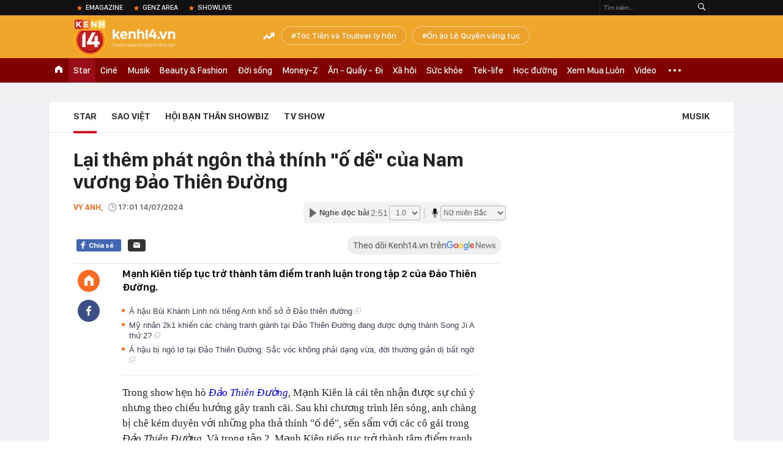

--- FILE ---
content_type: text/html; charset=utf-8
request_url: https://kenh14.vn/ajax-loadmore-bottom-detail/2151.chn
body_size: 7694
content:
<div class="clearfix nbdetail">
    <div class="kds-hot-daily clearfix" id="ulTinNoiBat_v2" data-marked-zoneid="k14_detail_tin_noi_bat">
        <h3 class="kds-title mt-40">Tin nổi bật kenh 14</h3>
        <div class="knd-wrapperv2 clearfix mt-20">
            <div id="k14_detail_tinnoibat_per"></div>
        </div>
        <div style="position: absolute; top: 0; right: -343px; z-index: 2">
            <div class="adk14-sticky-right">
                <div id="admzone35871"></div>
    <script>
        if (pageSettings.allow3rd) {
            'undefined' == typeof admicroAD.show ? admicroAD.unit.push(function () { admicroAD.show('admzone35871') }) : admicroAD.show('admzone35871');
        }
    </script>

            </div>
            <div class="ads-sponsor type-2 adm-hidden">
                <div id="admsection7"></div>
            </div>
        </div>
    </div>
    <div class="clearfix">
        <!-- Begin .kds-new-stream-wrapper -->
        <div class="knswli k14-videoUpdate">
    <div class="k14-videoUpdate-wrapper horizonVid">
        <div class="videoUpdate-left">
            <div class="content-video">
                <div class="iframe-wraper knswlic-welax">
                    <div class="VCSortableInPreviewMode" type="VideoStream" embed-type="4"
                         data-item-id="376941"
                         data-vid="kenh14cdn.com/203336854389633024/2026/1/21/bomttrimnhnht20nmanglaontrittuyttcccquanghaylicnhbotvtr720p-1768963939019452492756.mp4"
                         data-info="7a3779f5aaf0480de7badc42b0fe3cca" data-location=""
                         data-ads="true" data-displaymode="1"
                         data-thumb="https://kenh14cdn.com/thumb_w/560/.v-thumb/203336854389633024/2026/1/21/bomttrimnhnht20nmanglaontrittuyttcccquanghaylicnhbotvtr720p-1768963939019452492756.mp4_thumb4.jpg"
                         data-contentid="" data-share=""
                         data-namespace="kenh14" data-width="660px" data-height="370px">
                    </div>
                </div>
            </div>
        </div>
        <div class="videoUpdate-right knswlic-welax">
            <div class="vr-content_info">
                <div class="info-heading">
















                    <div class="ih-time" title="2026-01-21T09:51:00"
                         data-second="2026-01-21T09:51:00"></div>
                </div>
                <div class="info-content">
                    <div class="ic-top">
                        <a href="https://video.kenh14.vn/bao-buc-xa-mat-troi-manh-nhat-trong-20-nam-dang-lao-ve-trai-dat-376941.chn" title="Bão bức xạ mặt trời mạnh nhất trong 20 năm đang lao về Trái đất" target="_blank"
                           class="ict-title">Bão bức xạ mặt trời mạnh nhất trong 20 năm đang lao về Trái đất</a>
                        <span class="knswli-view">
                                        <svg width="17" height="10" viewBox="0 0 17 10" fill="none"
                                             xmlns="http://www.w3.org/2000/svg">
                                            <path
                                                d="M8.5 0C3.74881 0 0 4.99968 0 4.99968C0 4.99968 3.74881 10 8.5 10C12.133 10 17 4.99968 17 4.99968C17 4.99968 12.133 0 8.5 0ZM8.5 8.11459C6.83148 8.11459 5.47337 6.71722 5.47337 4.99968C5.47337 3.28213 6.83148 1.88411 8.5 1.88411C10.1685 1.88411 11.5266 3.28213 11.5266 4.99968C11.5266 6.71722 10.1685 8.11459 8.5 8.11459ZM8.5 3.18102C8.26522 3.17646 8.03192 3.22012 7.81372 3.30945C7.59553 3.39878 7.39682 3.53199 7.22922 3.70129C7.06162 3.87059 6.92849 4.07258 6.8376 4.29546C6.74672 4.51834 6.69991 4.75763 6.69991 4.99935C6.69991 5.24107 6.74672 5.48036 6.8376 5.70324C6.92849 5.92612 7.06162 6.12812 7.22922 6.29741C7.39682 6.46671 7.59553 6.59992 7.81372 6.68925C8.03192 6.77858 8.26522 6.82224 8.5 6.81768C8.96271 6.80869 9.40352 6.61316 9.72766 6.27314C10.0518 5.93311 10.2334 5.47574 10.2334 4.99935C10.2334 4.52296 10.0518 4.06559 9.72766 3.72557C9.40352 3.38554 8.96271 3.19002 8.5 3.18102Z"
                                                fill="#888888"/>
                                        </svg>
                                        <label class="need-get-view" data-key="7a3779f5aaf0480de7badc42b0fe3cca"
                                               rel="kenh14cdn.com/203336854389633024/2026/1/21/bomttrimnhnht20nmanglaontrittuyttcccquanghaylicnhbotvtr720p-1768963939019452492756.mp4">0</label></span>
                        <div class="ict-des">
                            <p class="ictd-txt">
                                <a href="https://video.kenh14.vnhttps://video.kenh14.vn/video-news.chn" target="_blank"
                                   class="ictd-link"
                                   title="Video News">
                                    Video News
                                </a>
                                · Bão mặt trời mạnh nhất trong 20 năm đang lao đến trái đất, dự kiến sẽ gây gián đoạn liên lạc vệ tinh và làm sụt giảm độ chính xác của GPS.
                            </p>
                        </div>
                    </div>

                                        <div class="ic-bottom">
                        <span class="read-more">Xem thêm</span>
                        <a href="https://video.kenh14.vn/city-ban-vuot-accent-va-nhung-cuoc-lat-do-nay-cho-thay-ro-nguoi-viet-dang-doi-cach-mua-o-to-nhu-the-nao-376919.chn" target="_blank" class="related-news" title="City bán vượt Accent và những cuộc lật đổ này cho thấy rõ người Việt đang đổi cách mua ô tô như thế nào!">
                            <span class="rn-thumb">
                                <i>
                                    <img loading="lazy" src="https://kenh14cdn.com/zoom/80_100/203336854389633024/2026/1/20/ava-tg225-169-1768915231107602771168.jpg" alt="City bán vượt Accent và những cuộc lật đổ này cho thấy rõ người Việt đang đổi cách mua ô tô như thế nào!">
                                </i>
                                <span class="play-icn">
                                    <svg width="30" height="30" viewBox="0 0 30 30" fill="none" xmlns="http://www.w3.org/2000/svg">
                                        <path d="M15 30C6.71652 30 0 23.2835 0 15C0 6.71652 6.71652 0 15 0C23.2835 0 30 6.71652 30 15C30 23.2835 23.2835 30 15 30ZM19.8248 14.769L12.5123 9.44866C12.4722 9.41986 12.4249 9.40265 12.3757 9.39896C12.3265 9.39526 12.2772 9.4052 12.2332 9.42769C12.1893 9.45018 12.1524 9.48435 12.1266 9.52645C12.1008 9.56854 12.0871 9.61693 12.0871 9.6663V20.3002C12.0869 20.3497 12.1004 20.3982 12.1262 20.4405C12.1519 20.4827 12.1888 20.517 12.2329 20.5395C12.2769 20.5621 12.3263 20.572 12.3756 20.5682C12.425 20.5643 12.4722 20.5469 12.5123 20.5179L19.8248 15.2009C19.8593 15.1765 19.8875 15.1441 19.907 15.1065C19.9264 15.0689 19.9366 15.0272 19.9366 14.9849C19.9366 14.9426 19.9264 14.9009 19.907 14.8633C19.8875 14.8258 19.8593 14.7934 19.8248 14.769Z" fill="white" />
                                    </svg>
                                </span>
                            </span>
                            <span class="rn-info">City bán vượt Accent và những cuộc lật đổ này cho thấy rõ người Việt đang đổi cách mua ô tô như thế nào!</span>
                        </a>
                    </div>
                                    </div>
            </div>
        </div>
    </div>
</div>
<script>
    (runinit = window.runinit || []).push(function () {
        $('.k14-videoUpdate .k14-videoUpdate-wrapper .videoUpdate-right .vr-content_info .info-content .ic-top .ict-des .ictd-txt').trimLine(4);
        $('.k14-videoUpdate .k14-videoUpdate-wrapper .videoUpdate-right .vr-content_info .info-heading .ih-time').timeago();
    });
</script>
        <div class="kds-new-stream-wrapper listpopup">
            <div class="kds-title mb-0">Đọc thêm</div>
            <div id="aiservice-readmore" data-callback="callbackInitDetail"></div>
            <div class="knswli dark dbl clearfix" id="liDungBoLo" data-cd-key="highestviewnews:zoneid2151hour48">
    <div class="knswli-object-wrapper " data-marked-zoneid ="k14_dung_bo_lo">
        <h3 class="knswli-object-title"><span class="sprite icon"></span> Đừng bỏ lỡ</h3>
        <div class="knswli-object-content" id="dbl">
            <div class="knswli-object-list swiper-wrapper">
                                                            <div class="koli swiper-slide">
                            <a href="/gia-dinh-thuy-tien-thong-bao-gay-hoang-mang-215260120155802107.chn" class="koli-ava show-popup visit-popup knswa_border inited-timeline-popup" newsid="215260120155802107"
                               newstype="0" title="Gia đình Thuỳ Tiên thông báo gây hoang mang" data-box="no-react" data-popup-url="/gia-dinh-thuy-tien-thong-bao-gay-hoang-mang-215260120155802107.chn">
                                <img loading="lazy" width="100%" height="100%" src="https://kenh14cdn.com/zoom/260_161/203336854389633024/2026/1/20/9590801793698-17583379821861268159695-1758339575168-1758339577636333724112-17688863809831506421306-1768899354412-1768899-137-132-888-1334-crop-17688994237081503550078.jpg" alt="Gia đình Thuỳ Tiên thông báo gây hoang mang" srcset="https://kenh14cdn.com/zoom/260_161/203336854389633024/2026/1/20/9590801793698-17583379821861268159695-1758339575168-1758339577636333724112-17688863809831506421306-1768899354412-1768899-137-132-888-1334-crop-17688994237081503550078.jpg 1x,https://kenh14cdn.com/zoom/520_322/203336854389633024/2026/1/20/9590801793698-17583379821861268159695-1758339575168-1758339577636333724112-17688863809831506421306-1768899354412-1768899-137-132-888-1334-crop-17688994237081503550078.jpg 2x">
                                </a>
                            <h4 class="koli-title">
                                <a href="/gia-dinh-thuy-tien-thong-bao-gay-hoang-mang-215260120155802107.chn" title="Gia đình Thuỳ Tiên thông báo gây hoang mang" data-popup-url="/gia-dinh-thuy-tien-thong-bao-gay-hoang-mang-215260120155802107.chn" class="show-popup visit-popup">
                                    Gia đình Thuỳ Tiên thông báo gây hoang mang
                                </a>
                            </h4>
                        </div>
                                            <div class="koli swiper-slide">
                            <a href="/dien-vien-hong-dang-doi-nghe-215260120161758769.chn" class="koli-ava show-popup visit-popup knswa_border inited-timeline-popup" newsid="215260120161758769"
                               newstype="0" title="Diễn viên Hồng Đăng đổi nghề" data-box="no-react" data-popup-url="/dien-vien-hong-dang-doi-nghe-215260120161758769.chn">
                                <video autoplay="true" muted loop playsinline
               class="lozad-video"
               poster="https://kenh14cdn.com/zoom/260_161/203336854389633024/2026/1/20/ezgif-66aaaeca125b71cb-1768890706770594649166-1768900510145-17689005111721209253347-0-34-450-754-crop-17689005931942116881593.gif.png" alt="Diễn viên Hồng Đăng đổi nghề"
               data-src="https://kenh14cdn.com/203336854389633024/2026/1/20/ezgif-66aaaeca125b71cb-1768890706770594649166-1768900510145-17689005111721209253347-0-34-450-754-crop-17689005931942116881593.gif.mp4"
               type="video/mp4">
        </video>
                                </a>
                            <h4 class="koli-title">
                                <a href="/dien-vien-hong-dang-doi-nghe-215260120161758769.chn" title="Diễn viên Hồng Đăng đổi nghề" data-popup-url="/dien-vien-hong-dang-doi-nghe-215260120161758769.chn" class="show-popup visit-popup">
                                    Diễn viên Hồng Đăng đổi nghề
                                </a>
                            </h4>
                        </div>
                                            <div class="koli swiper-slide">
                            <a href="/chan-dong-con-trai-beckham-chinh-thuc-dang-dan-to-cao-bo-me-kiem-soat-pha-hoai-hon-nhan-gay-lo-au-nghiem-trong-215260120071828947.chn" class="koli-ava show-popup visit-popup knswa_border inited-timeline-popup" newsid="215260120071828947"
                               newstype="0" title="Chấn động: Brooklyn - con trai Beckham chính thức tố cáo bố mẹ phá hoại hôn nhân, kiểm soát và làm anh xấu hổ" data-box="no-react" data-popup-url="/chan-dong-con-trai-beckham-chinh-thuc-dang-dan-to-cao-bo-me-kiem-soat-pha-hoai-hon-nhan-gay-lo-au-nghiem-trong-215260120071828947.chn">
                                <img loading="lazy" width="100%" height="100%" src="https://kenh14cdn.com/zoom/260_161/203336854389633024/2026/1/20/avatar-3-17688682089221731992008-0-10-400-650-crop-17688682126301272913315.jpg" alt="Chấn động: Brooklyn - con trai Beckham chính thức tố cáo bố mẹ phá hoại hôn nhân, kiểm soát và làm anh xấu hổ" srcset="https://kenh14cdn.com/zoom/260_161/203336854389633024/2026/1/20/avatar-3-17688682089221731992008-0-10-400-650-crop-17688682126301272913315.jpg 1x,https://kenh14cdn.com/zoom/520_322/203336854389633024/2026/1/20/avatar-3-17688682089221731992008-0-10-400-650-crop-17688682126301272913315.jpg 2x">
                                </a>
                            <h4 class="koli-title">
                                <a href="/chan-dong-con-trai-beckham-chinh-thuc-dang-dan-to-cao-bo-me-kiem-soat-pha-hoai-hon-nhan-gay-lo-au-nghiem-trong-215260120071828947.chn" title="Chấn động: Brooklyn - con trai Beckham chính thức tố cáo bố mẹ phá hoại hôn nhân, kiểm soát và làm anh xấu hổ" data-popup-url="/chan-dong-con-trai-beckham-chinh-thuc-dang-dan-to-cao-bo-me-kiem-soat-pha-hoai-hon-nhan-gay-lo-au-nghiem-trong-215260120071828947.chn" class="show-popup visit-popup">
                                    Chấn động: Brooklyn - con trai Beckham chính thức tố cáo bố mẹ phá hoại hôn nhân, kiểm soát và làm anh xấu hổ
                                </a>
                            </h4>
                        </div>
                                            <div class="koli swiper-slide">
                            <a href="/buc-anh-gay-chu-y-cua-minh-hoang-truoc-them-ngay-cuoi-phuong-nhi-215260120114959423.chn" class="koli-ava show-popup visit-popup knswa_border inited-timeline-popup" newsid="215260120114959423"
                               newstype="0" title="Bức ảnh gây chú ý của Minh Hoàng trước thềm ngày cưới Phương Nhi" data-box="no-react" data-popup-url="/buc-anh-gay-chu-y-cua-minh-hoang-truoc-them-ngay-cuoi-phuong-nhi-215260120114959423.chn">
                                <img loading="lazy" width="100%" height="100%" src="https://kenh14cdn.com/zoom/260_161/203336854389633024/2026/1/20/thiet-ke-chua-co-ten-1768884524725249053877.png" alt="Bức ảnh gây chú ý của Minh Hoàng trước thềm ngày cưới Phương Nhi" srcset="https://kenh14cdn.com/zoom/260_161/203336854389633024/2026/1/20/thiet-ke-chua-co-ten-1768884524725249053877.png 1x,https://kenh14cdn.com/zoom/520_322/203336854389633024/2026/1/20/thiet-ke-chua-co-ten-1768884524725249053877.png 2x">
                                </a>
                            <h4 class="koli-title">
                                <a href="/buc-anh-gay-chu-y-cua-minh-hoang-truoc-them-ngay-cuoi-phuong-nhi-215260120114959423.chn" title="Bức ảnh gây chú ý của Minh Hoàng trước thềm ngày cưới Phương Nhi" data-popup-url="/buc-anh-gay-chu-y-cua-minh-hoang-truoc-them-ngay-cuoi-phuong-nhi-215260120114959423.chn" class="show-popup visit-popup">
                                    Bức ảnh gây chú ý của Minh Hoàng trước thềm ngày cưới Phương Nhi
                                </a>
                            </h4>
                        </div>
                                            <div class="koli swiper-slide">
                            <a href="/a-hau-phuong-nhi-va-minh-hoang-co-chia-se-dau-tien-he-lo-anh-cuoi-qua-sang-xin-215260120214446801.chn" class="koli-ava show-popup visit-popup knswa_border inited-timeline-popup" newsid="215260120214446801"
                               newstype="0" title="Á hậu Phương Nhi và Minh Hoàng có chia sẻ đầu tiên, hé lộ ảnh cưới quá sang xịn!" data-box="no-react" data-popup-url="/a-hau-phuong-nhi-va-minh-hoang-co-chia-se-dau-tien-he-lo-anh-cuoi-qua-sang-xin-215260120214446801.chn">
                                <img loading="lazy" width="100%" height="100%" src="https://kenh14cdn.com/zoom/260_161/203336854389633024/2026/1/20/av1-17689202069711212282806.png" alt="Á hậu Phương Nhi và Minh Hoàng có chia sẻ đầu tiên, hé lộ ảnh cưới quá sang xịn!" srcset="https://kenh14cdn.com/zoom/260_161/203336854389633024/2026/1/20/av1-17689202069711212282806.png 1x,https://kenh14cdn.com/zoom/520_322/203336854389633024/2026/1/20/av1-17689202069711212282806.png 2x">
                                </a>
                            <h4 class="koli-title">
                                <a href="/a-hau-phuong-nhi-va-minh-hoang-co-chia-se-dau-tien-he-lo-anh-cuoi-qua-sang-xin-215260120214446801.chn" title="Á hậu Phương Nhi và Minh Hoàng có chia sẻ đầu tiên, hé lộ ảnh cưới quá sang xịn!" data-popup-url="/a-hau-phuong-nhi-va-minh-hoang-co-chia-se-dau-tien-he-lo-anh-cuoi-qua-sang-xin-215260120214446801.chn" class="show-popup visit-popup">
                                    Á hậu Phương Nhi và Minh Hoàng có chia sẻ đầu tiên, hé lộ ảnh cưới quá sang xịn!
                                </a>
                            </h4>
                        </div>
                                            <div class="koli swiper-slide">
                            <a href="/quynh-nga-viet-anh-cuoi-cung-cung-chiu-cong-khai-moi-quan-he-215260120080027587.chn" class="koli-ava show-popup visit-popup knswa_border inited-timeline-popup" newsid="215260120080027587"
                               newstype="0" title="Quỳnh Nga - Việt Anh cuối cùng cũng chịu công khai mối quan hệ?" data-box="no-react" data-popup-url="/quynh-nga-viet-anh-cuoi-cung-cung-chiu-cong-khai-moi-quan-he-215260120080027587.chn">
                                <video autoplay="true" muted loop playsinline
               class="lozad-video"
               poster="https://kenh14cdn.com/zoom/260_161/203336854389633024/2026/1/20/ezgif-15888ddd2fa24297-1768819015881735588883-0-40-450-760-crop-17688707496902113847266.gif.png" alt="Quỳnh Nga - Việt Anh cuối cùng cũng chịu công khai mối quan hệ?"
               data-src="https://kenh14cdn.com/203336854389633024/2026/1/20/ezgif-15888ddd2fa24297-1768819015881735588883-0-40-450-760-crop-17688707496902113847266.gif.mp4"
               type="video/mp4">
        </video>
                                </a>
                            <h4 class="koli-title">
                                <a href="/quynh-nga-viet-anh-cuoi-cung-cung-chiu-cong-khai-moi-quan-he-215260120080027587.chn" title="Quỳnh Nga - Việt Anh cuối cùng cũng chịu công khai mối quan hệ?" data-popup-url="/quynh-nga-viet-anh-cuoi-cung-cung-chiu-cong-khai-moi-quan-he-215260120080027587.chn" class="show-popup visit-popup">
                                    Quỳnh Nga - Việt Anh cuối cùng cũng chịu công khai mối quan hệ?
                                </a>
                            </h4>
                        </div>
                                            <div class="koli swiper-slide">
                            <a href="/thai-do-gia-dinh-2-ben-khi-toc-tien-va-touliver-quyet-dinh-ly-hon-215260119170334463.chn" class="koli-ava show-popup visit-popup knswa_border inited-timeline-popup" newsid="215260119170334463"
                               newstype="0" title="Thái độ gia đình 2 bên khi Tóc Tiên và Touliver quyết định ly hôn" data-box="no-react" data-popup-url="/thai-do-gia-dinh-2-ben-khi-toc-tien-va-touliver-quyet-dinh-ly-hon-215260119170334463.chn">
                                <img loading="lazy" width="100%" height="100%" src="https://kenh14cdn.com/zoom/260_161/203336854389633024/2026/1/19/toc-tien-va-touliver-1-ngoisaovn-w999-h1334-17688099858271405308862-1768816869541-1768816869875270105659-467-95-1004-954-crop-1768816931203705804399.jpg" alt="Thái độ gia đình 2 bên khi Tóc Tiên và Touliver quyết định ly hôn" srcset="https://kenh14cdn.com/zoom/260_161/203336854389633024/2026/1/19/toc-tien-va-touliver-1-ngoisaovn-w999-h1334-17688099858271405308862-1768816869541-1768816869875270105659-467-95-1004-954-crop-1768816931203705804399.jpg 1x,https://kenh14cdn.com/zoom/520_322/203336854389633024/2026/1/19/toc-tien-va-touliver-1-ngoisaovn-w999-h1334-17688099858271405308862-1768816869541-1768816869875270105659-467-95-1004-954-crop-1768816931203705804399.jpg 2x">
                                </a>
                            <h4 class="koli-title">
                                <a href="/thai-do-gia-dinh-2-ben-khi-toc-tien-va-touliver-quyet-dinh-ly-hon-215260119170334463.chn" title="Thái độ gia đình 2 bên khi Tóc Tiên và Touliver quyết định ly hôn" data-popup-url="/thai-do-gia-dinh-2-ben-khi-toc-tien-va-touliver-quyet-dinh-ly-hon-215260119170334463.chn" class="show-popup visit-popup">
                                    Thái độ gia đình 2 bên khi Tóc Tiên và Touliver quyết định ly hôn
                                </a>
                            </h4>
                        </div>
                                            <div class="koli swiper-slide">
                            <a href="/hoa-hau-thanh-thuy-lo-bang-chung-dang-hen-ho-trinh-thang-binh-215260119134851629.chn" class="koli-ava show-popup visit-popup knswa_border inited-timeline-popup" newsid="215260119134851629"
                               newstype="0" title="Hoa hậu Thanh Thuỷ lộ bằng chứng đang hẹn hò Trịnh Thăng Bình?" data-box="no-react" data-popup-url="/hoa-hau-thanh-thuy-lo-bang-chung-dang-hen-ho-trinh-thang-binh-215260119134851629.chn">
                                <img loading="lazy" width="100%" height="100%" src="https://kenh14cdn.com/zoom/260_161/203336854389633024/2026/1/19/1111-1768805361727762982748.jpg" alt="Hoa hậu Thanh Thuỷ lộ bằng chứng đang hẹn hò Trịnh Thăng Bình?" srcset="https://kenh14cdn.com/zoom/260_161/203336854389633024/2026/1/19/1111-1768805361727762982748.jpg 1x,https://kenh14cdn.com/zoom/520_322/203336854389633024/2026/1/19/1111-1768805361727762982748.jpg 2x">
                                </a>
                            <h4 class="koli-title">
                                <a href="/hoa-hau-thanh-thuy-lo-bang-chung-dang-hen-ho-trinh-thang-binh-215260119134851629.chn" title="Hoa hậu Thanh Thuỷ lộ bằng chứng đang hẹn hò Trịnh Thăng Bình?" data-popup-url="/hoa-hau-thanh-thuy-lo-bang-chung-dang-hen-ho-trinh-thang-binh-215260119134851629.chn" class="show-popup visit-popup">
                                    Hoa hậu Thanh Thuỷ lộ bằng chứng đang hẹn hò Trịnh Thăng Bình?
                                </a>
                            </h4>
                        </div>
                                            <div class="koli swiper-slide">
                            <a href="/phan-hien-toi-va-khanh-thi-nhieu-lan-chia-tay-doi-khi-co-nguoi-vo-qua-gioi-cung-met-215260119171032555.chn" class="koli-ava show-popup visit-popup knswa_border inited-timeline-popup" newsid="215260119171032555"
                               newstype="0" title="Phan Hiển: &quot;Tôi và Khánh Thi nhiều lần chia tay. Đôi khi có người vợ quá giỏi cũng mệt&quot;" data-box="no-react" data-popup-url="/phan-hien-toi-va-khanh-thi-nhieu-lan-chia-tay-doi-khi-co-nguoi-vo-qua-gioi-cung-met-215260119171032555.chn">
                                <img loading="lazy" width="100%" height="100%" src="https://kenh14cdn.com/zoom/260_161/203336854389633024/2026/1/19/g-tai-le-thanh-hon-cua-khanh-thi-phan-hien-co-dau-khoc-trong-hanh-phuc-em-yeu-anh-2022-12-12-10-30-17688173473571370334842-51-123-418-710-crop-17688173712382139327212.jpg" alt="Phan Hiển: &quot;Tôi và Khánh Thi nhiều lần chia tay. Đôi khi có người vợ quá giỏi cũng mệt&quot;" srcset="https://kenh14cdn.com/zoom/260_161/203336854389633024/2026/1/19/g-tai-le-thanh-hon-cua-khanh-thi-phan-hien-co-dau-khoc-trong-hanh-phuc-em-yeu-anh-2022-12-12-10-30-17688173473571370334842-51-123-418-710-crop-17688173712382139327212.jpg 1x,https://kenh14cdn.com/zoom/520_322/203336854389633024/2026/1/19/g-tai-le-thanh-hon-cua-khanh-thi-phan-hien-co-dau-khoc-trong-hanh-phuc-em-yeu-anh-2022-12-12-10-30-17688173473571370334842-51-123-418-710-crop-17688173712382139327212.jpg 2x">
                                </a>
                            <h4 class="koli-title">
                                <a href="/phan-hien-toi-va-khanh-thi-nhieu-lan-chia-tay-doi-khi-co-nguoi-vo-qua-gioi-cung-met-215260119171032555.chn" title="Phan Hiển: &quot;Tôi và Khánh Thi nhiều lần chia tay. Đôi khi có người vợ quá giỏi cũng mệt&quot;" data-popup-url="/phan-hien-toi-va-khanh-thi-nhieu-lan-chia-tay-doi-khi-co-nguoi-vo-qua-gioi-cung-met-215260119171032555.chn" class="show-popup visit-popup">
                                    Phan Hiển: &quot;Tôi và Khánh Thi nhiều lần chia tay. Đôi khi có người vợ quá giỏi cũng mệt&quot;
                                </a>
                            </h4>
                        </div>
                                            <div class="koli swiper-slide">
                            <a href="/dien-vien-viet-co-tin-vui-voi-ban-trai-yeu-5-nam-215260119174102774.chn" class="koli-ava show-popup visit-popup knswa_border inited-timeline-popup" newsid="215260119174102774"
                               newstype="0" title="Diễn viên Việt có tin vui với bạn trai yêu 5 năm?" data-box="no-react" data-popup-url="/dien-vien-viet-co-tin-vui-voi-ban-trai-yeu-5-nam-215260119174102774.chn">
                                <video autoplay="true" muted loop playsinline
               class="lozad-video"
               poster="https://kenh14cdn.com/zoom/260_161/203336854389633024/2026/1/19/ezgif-24b48833347472b2-17688190158781329186473-0-37-450-757-crop-17688190454831551076697.gif.png" alt="Diễn viên Việt có tin vui với bạn trai yêu 5 năm?"
               data-src="https://kenh14cdn.com/203336854389633024/2026/1/19/ezgif-24b48833347472b2-17688190158781329186473-0-37-450-757-crop-17688190454831551076697.gif.mp4"
               type="video/mp4">
        </video>
                                </a>
                            <h4 class="koli-title">
                                <a href="/dien-vien-viet-co-tin-vui-voi-ban-trai-yeu-5-nam-215260119174102774.chn" title="Diễn viên Việt có tin vui với bạn trai yêu 5 năm?" data-popup-url="/dien-vien-viet-co-tin-vui-voi-ban-trai-yeu-5-nam-215260119174102774.chn" class="show-popup visit-popup">
                                    Diễn viên Việt có tin vui với bạn trai yêu 5 năm?
                                </a>
                            </h4>
                        </div>
                                                </div>
            <div class="swiper-pagination"></div>
            <div class="swiper-button-next"></div>
            <div class="swiper-button-prev"></div>
        </div>

    </div>
</div>
            <div class="knswli dark video clearfix" id="liVideo1" data-marked-zoneid="k14_category_video">
    <div class="knswli-object-wrapper-2">
        <div class="w1040 knswli-video-wrapper clearfix" style="width:100% !important">
            <div id="adm_list_player_box" style="">
            </div>

        </div>
    </div>

    <div style="position: absolute;top: 170px;right: -340px;display: block;">
        <div id="admzone35896"></div>
        <script>admicroAD.unit.push(function () {
                admicroAD.show('admzone35896')
            });  </script>
    </div>
</div>
            <li class='knswli light trend clearfix' id='liNewsMostView' data-marked-zoneid='k14_detail_dang_duoc_quan_tam'
        data-cd-key="highestviewnews:zoneid0hour24">
        <div class='knswli-object-wrapper swiper-container'>
            <h3 class='knswli-object-title'>
                <span class='sprite icon'></span>
                Đang được quan tâm
            </h3>
            <div class='knswli-object-content'>
                <ul class='knswli-object-list swiper-wrapper'>
                                            <li class='koli swiper-slide'>
                            <a data-popup-url="/u23-viet-nam-dau-u23-trung-quoc-22h30-hom-nay-cho-ky-tich-thuong-chau-lap-lai-215260120190141703.chn"
                               data-box="no-react"
                               href='/u23-viet-nam-dau-u23-trung-quoc-22h30-hom-nay-cho-ky-tich-thuong-chau-lap-lai-215260120190141703.chn'
                               class='koli-ava show-popup visit-popup knswa_border'
                               newsid='215260120190141703'
                               title='U23 Việt Nam &quot;lỡ hẹn&quot; giấc mơ vô địch U23 châu Á'>
                                <img loading='lazy'
                                     src='https://kenh14cdn.com/zoom/260_163/203336854389633024/2026/1/20/afc-u23-asian-cup-2026-match-6-17689271694771134252081-43-0-1876-2933-crop-1768927475285273334303.jpg'
                                     alt='U23 Việt Nam &quot;lỡ hẹn&quot; giấc mơ vô địch U23 châu Á'>









                            </a>
                            <h4 class='koli-title'>
                                <a class="show-popup visit-popup"
                                   data-popup-url="/u23-viet-nam-dau-u23-trung-quoc-22h30-hom-nay-cho-ky-tich-thuong-chau-lap-lai-215260120190141703.chn"
                                   data-box="no-react"
                                   href='/u23-viet-nam-dau-u23-trung-quoc-22h30-hom-nay-cho-ky-tich-thuong-chau-lap-lai-215260120190141703.chn'
                                   title='U23 Việt Nam &quot;lỡ hẹn&quot; giấc mơ vô địch U23 châu Á'>
                                    U23 Việt Nam &quot;lỡ hẹn&quot; giấc mơ vô địch U23 châu Á
                                </a>
                            </h4>
                        </li>
                                            <li class='koli swiper-slide'>
                            <a data-popup-url="/gia-dinh-thuy-tien-thong-bao-gay-hoang-mang-215260120155802107.chn"
                               data-box="no-react"
                               href='/gia-dinh-thuy-tien-thong-bao-gay-hoang-mang-215260120155802107.chn'
                               class='koli-ava show-popup visit-popup knswa_border'
                               newsid='215260120155802107'
                               title='Gia đình Thuỳ Tiên thông báo gây hoang mang'>
                                <img loading='lazy'
                                     src='https://kenh14cdn.com/zoom/260_163/203336854389633024/2026/1/20/9590801793698-17583379821861268159695-1758339575168-1758339577636333724112-17688863809831506421306-1768899354412-1768899-137-132-888-1334-crop-17688994237081503550078.jpg'
                                     alt='Gia đình Thuỳ Tiên thông báo gây hoang mang'>









                            </a>
                            <h4 class='koli-title'>
                                <a class="show-popup visit-popup"
                                   data-popup-url="/gia-dinh-thuy-tien-thong-bao-gay-hoang-mang-215260120155802107.chn"
                                   data-box="no-react"
                                   href='/gia-dinh-thuy-tien-thong-bao-gay-hoang-mang-215260120155802107.chn'
                                   title='Gia đình Thuỳ Tiên thông báo gây hoang mang'>
                                    Gia đình Thuỳ Tiên thông báo gây hoang mang
                                </a>
                            </h4>
                        </li>
                                            <li class='koli swiper-slide'>
                            <a data-popup-url="/dien-vien-hong-dang-doi-nghe-215260120161758769.chn"
                               data-box="no-react"
                               href='/dien-vien-hong-dang-doi-nghe-215260120161758769.chn'
                               class='koli-ava show-popup visit-popup knswa_border'
                               newsid='215260120161758769'
                               title='Diễn viên Hồng Đăng đổi nghề'>
                                <img loading='lazy'
                                     src='https://kenh14cdn.com/zoom/260_163/203336854389633024/2026/1/20/ezgif-66aaaeca125b71cb-1768890706770594649166-1768900510145-17689005111721209253347-0-34-450-754-crop-17689005931942116881593.gif'
                                     alt='Diễn viên Hồng Đăng đổi nghề'>









                            </a>
                            <h4 class='koli-title'>
                                <a class="show-popup visit-popup"
                                   data-popup-url="/dien-vien-hong-dang-doi-nghe-215260120161758769.chn"
                                   data-box="no-react"
                                   href='/dien-vien-hong-dang-doi-nghe-215260120161758769.chn'
                                   title='Diễn viên Hồng Đăng đổi nghề'>
                                    Diễn viên Hồng Đăng đổi nghề
                                </a>
                            </h4>
                        </li>
                                            <li class='koli swiper-slide'>
                            <a data-popup-url="/buc-anh-gay-chu-y-cua-minh-hoang-truoc-them-ngay-cuoi-phuong-nhi-215260120114959423.chn"
                               data-box="no-react"
                               href='/buc-anh-gay-chu-y-cua-minh-hoang-truoc-them-ngay-cuoi-phuong-nhi-215260120114959423.chn'
                               class='koli-ava show-popup visit-popup knswa_border'
                               newsid='215260120114959423'
                               title='Bức ảnh gây chú ý của Minh Hoàng trước thềm ngày cưới Phương Nhi'>
                                <img loading='lazy'
                                     src='https://kenh14cdn.com/zoom/260_163/203336854389633024/2026/1/20/thiet-ke-chua-co-ten-1768884524725249053877.png'
                                     alt='Bức ảnh gây chú ý của Minh Hoàng trước thềm ngày cưới Phương Nhi'>









                            </a>
                            <h4 class='koli-title'>
                                <a class="show-popup visit-popup"
                                   data-popup-url="/buc-anh-gay-chu-y-cua-minh-hoang-truoc-them-ngay-cuoi-phuong-nhi-215260120114959423.chn"
                                   data-box="no-react"
                                   href='/buc-anh-gay-chu-y-cua-minh-hoang-truoc-them-ngay-cuoi-phuong-nhi-215260120114959423.chn'
                                   title='Bức ảnh gây chú ý của Minh Hoàng trước thềm ngày cưới Phương Nhi'>
                                    Bức ảnh gây chú ý của Minh Hoàng trước thềm ngày cưới Phương Nhi
                                </a>
                            </h4>
                        </li>
                                            <li class='koli swiper-slide'>
                            <a data-popup-url="/a-hau-phuong-nhi-va-minh-hoang-co-chia-se-dau-tien-he-lo-anh-cuoi-qua-sang-xin-215260120214446801.chn"
                               data-box="no-react"
                               href='/a-hau-phuong-nhi-va-minh-hoang-co-chia-se-dau-tien-he-lo-anh-cuoi-qua-sang-xin-215260120214446801.chn'
                               class='koli-ava show-popup visit-popup knswa_border'
                               newsid='215260120214446801'
                               title='Á hậu Phương Nhi và Minh Hoàng có chia sẻ đầu tiên, hé lộ ảnh cưới quá sang xịn!'>
                                <img loading='lazy'
                                     src='https://kenh14cdn.com/zoom/260_163/203336854389633024/2026/1/20/av1-17689202069711212282806.png'
                                     alt='Á hậu Phương Nhi và Minh Hoàng có chia sẻ đầu tiên, hé lộ ảnh cưới quá sang xịn!'>









                            </a>
                            <h4 class='koli-title'>
                                <a class="show-popup visit-popup"
                                   data-popup-url="/a-hau-phuong-nhi-va-minh-hoang-co-chia-se-dau-tien-he-lo-anh-cuoi-qua-sang-xin-215260120214446801.chn"
                                   data-box="no-react"
                                   href='/a-hau-phuong-nhi-va-minh-hoang-co-chia-se-dau-tien-he-lo-anh-cuoi-qua-sang-xin-215260120214446801.chn'
                                   title='Á hậu Phương Nhi và Minh Hoàng có chia sẻ đầu tiên, hé lộ ảnh cưới quá sang xịn!'>
                                    Á hậu Phương Nhi và Minh Hoàng có chia sẻ đầu tiên, hé lộ ảnh cưới quá sang xịn!
                                </a>
                            </h4>
                        </li>
                                    </ul>
                <div class='swiper-pagination'></div>
                <!-- Add Arrows -->
                <div class='swiper-button-next'></div>
                <div class='swiper-button-prev'></div>
            </div>
        </div>
    </li>
        </div>

        <script type="text/javascript">
            //load tin noi bat per - Start
            (runinit = window.runinit || []).push(function () {
                loadJsAsync('https://js.aiservice.vn/rec/k14_detail_tinnoibat_per.js', callbackEr = function () {
                    new Image().src = 'https://formalhood.com/ev_anlz?dmn=' + encodeURIComponent(document.location.href) + '&bxid=643&iti=cbweb&elbl=k14_detail_tinnoibat_per.js&eval=404&ecat=monitorRecommend&eact=error&dmi=7&ui=' + cf_uidT + '&dg=' + getDguid();
                });
            });

            //load tin noi bat per - End

            if (!isLightHouse) {
                $('.welax').hide();
                (runinit = window.runinit || []).push(function () {
                    loadJsAsync('https://media1.admicro.vn/core/log_recommend.js', function () {
                    });
                    loadJsAsync('https://kenh14cdn.com/web_js/detail-stream-adm-05102022v1.min.js', function () {
                        InitTinNoiBat();
                        setTimeout(function (parameters) {
                            InitVideo(); //video
                        }, 2000);

                        InitDungBoLo();//dung bo lo
                        InitXemNhieuNhat(); //dang duoc quan tam
                        InitWeLax();
                        relatedNews.initTimelinePoppup('#ulTinNoiBat_v2');
                        relatedNews.initTimelinePoppup('#k14-detail-stream');
                    });

                    loadJsAsync('https://js.aiservice.vn/rec/kenh14-readmore.js');
                });
            }

            function callbackInitDetail() {
                console.log('callbackInitDetail');
                $('#aiservice-readmore #LoadNewsTimelineDetail .knswli').eq(14).after($('#liNewsMostView'));
                $('#aiservice-readmore #LoadNewsTimelineDetail .knswli').eq(10).before($('#liVideo1'));
                $('#aiservice-readmore #LoadNewsTimelineDetail .knswli').eq(5).before($('#liDungBoLo'));
            }

            $video_elements_in = $('.lozad-video');
            var videoObserver = lozad('.lozad-video', {
                threshold: 0.1,
                loaded: function (el) {
                }
            });
            videoObserver.observe();
        </script>
        <!-- End .kds-new-stream-wrapper -->
    </div>
</div>


--- FILE ---
content_type: text/html; charset=utf-8
request_url: https://kenh14.vn/ajax-trendingtag/2151.chn
body_size: 184
content:
<div data-cd-key="siteid215:objectembedbox:zoneid2151typeid1">
                    <li class="khwtht">
                <a href="/toc-tien-va-touliver-ly-hon.html" title="Tóc Tiên và Touliver ly hôn">Tóc Tiên và Touliver ly hôn</a>
            </li>
                    <li class="khwtht">
                <a href="/on-ao-le-quyen-vang-tuc.html" title="Ồn ào Lệ Quyên văng tục">Ồn ào Lệ Quyên văng tục</a>
            </li>
            </div>
<!--u: 21/01/2026 11:47:03 -->